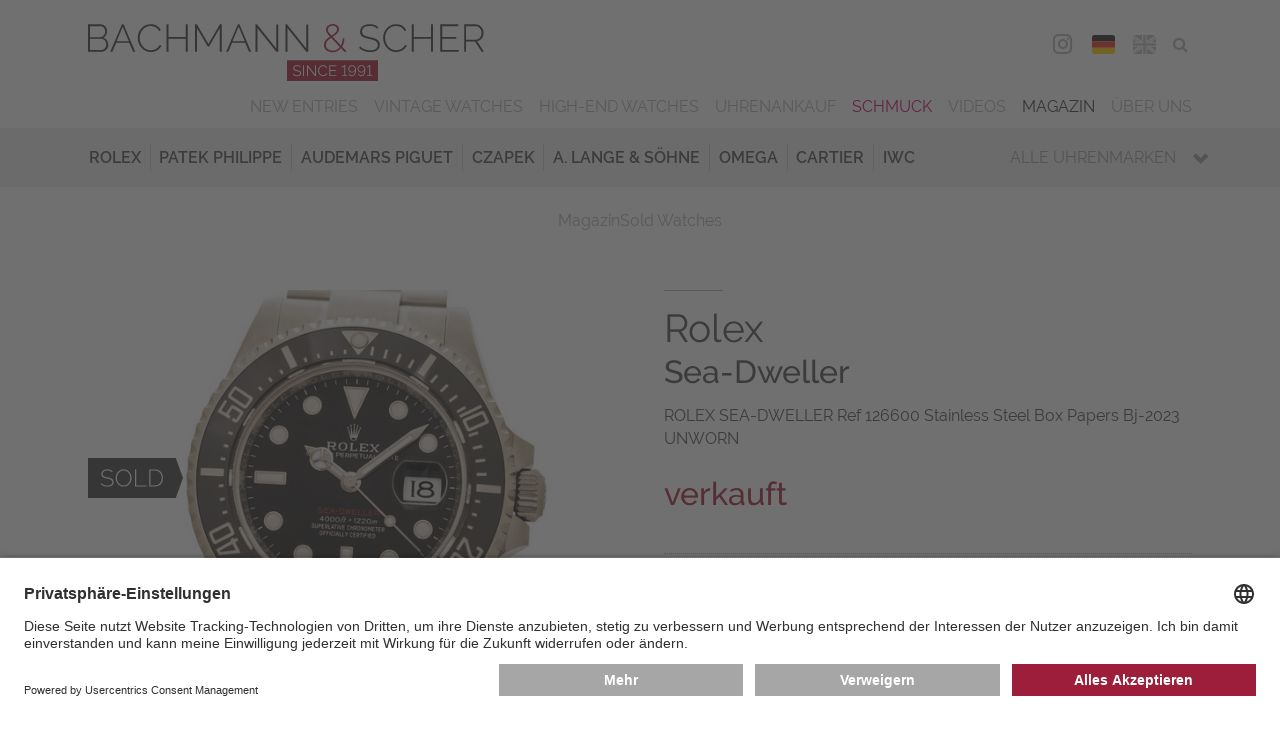

--- FILE ---
content_type: application/javascript; charset=utf-8
request_url: https://www.bachmann-scher.de/typo3conf/ext/bs_watches/Resources/Public/Js/jquery.watches-1.4.js?1759238878
body_size: 908
content:
$(function () {
  function splitTitle() {
    $('div.watch-split-title').each(function () {
      getWatchManufacturer = $(this).find('span.split-manufacturer').text();
      getWatchTitle = $(this).find('span.split-title').text();
      getWatchShortTitle = getWatchTitle.replace(getWatchManufacturer, "");
      $(this).find('span.short-title').text(getWatchShortTitle);
    });
  }

  splitTitle();

  // search
  $('button.search-details.open').click(function () {
    $(this).hide()
    $('button.search-details.close').show();
    $('div.watches-search-details.options').removeClass('default').addClass('open').fadeIn();
  });
  $('button.search-details.close').click(function () {
    $(this).hide()
    $('button.search-details.open').show();
    $('div.watches-search-details.options').removeClass('open').addClass('default').fadeOut();
  });

  // filters
  $('button#button-filterbox').click(function () {
    $('.watches-filterwrap div.watches-filter-box').slideToggle(125);
    $('.watches-filterwrap').toggleClass('open');
    $(this).find('span').toggleClass('fa-angle-down').toggleClass('fa-angle-up');
  });

  // unobtrusive deletable filters
  var filterForm = $('form[name=watchFilters]');
  $('input[type=text],select,input.searchFilter', filterForm).each(
    function () {
      var filtersActive = false;
      if ($(this).val()) {
        filtersActive = true;
        var filterText = $(this).val();
        if ($(this).is('select')) {
          filterText = $(this).find('option:selected').text();
        } else if ($(this).is('input.searchFilter')) {
          filterText = $(this).attr('title');
        }
        $('.watches-filter-get').append(
          '<button class="watches-filter button" data-form-element-id="' + $(this).attr('id')
          + '"><span class="icon close"></span> ' + filterText + '</button>');
        if ($('div.watches-filterwrap.new_entries').length > 0) {
          $('div.content-col.content-col-normal:first h2').hide();
        }
      }
      if (filtersActive) {
        if ($('div.watches-searchwrap.search_watches').length > 0) {
          $('html,body').scrollTop($('section div.watches-filterwrap.search_watches').first().offset().top);
        } else {
          winW = $(window).width();
          winH = $(window).height();
          if (winW > 768) {
            $('html,body').scrollTop($('section').first().offset().top);
          } else {
            if (winW < winH) {
              $('html,body').scrollTop($('header').first().offset().top);
            } else {
              $('html,body').scrollTop($('section').first().offset().top);
            }
          }
        }
      }
    }
  );

  $('button.watches-filter').click(function () {
    $('#' + $(this).attr('data-form-element-id'), filterForm).val('');
    $(this).remove();
    if (!$('.watches-filterwrap div.watches-filter-box').is(':visible')) {
      filterForm.submit();
    }
  });

  // back to list link
  if ($("#back_to_list").length) {
    if (document.referrer.match(/new-entries|gebrauchte-luxusuhren-kaufen|sold-watches|all-watches/)) {
      $('#back_to_list').click(function () {
        history.back();
        return false;
      });
    } else {
      $('#back_to_list').hide();
    }
  }

  // remove empty fields from submitted data
  let forms = document.getElementsByClassName('skip-empty-fields');
  for (let form of forms) {
    form.addEventListener('formdata', function (event) {
      let formData = event.formData;
      for (let [name, value] of Array.from(formData.entries())) {
        if (value === '') formData.delete(name);
      }
    });
  }

});
